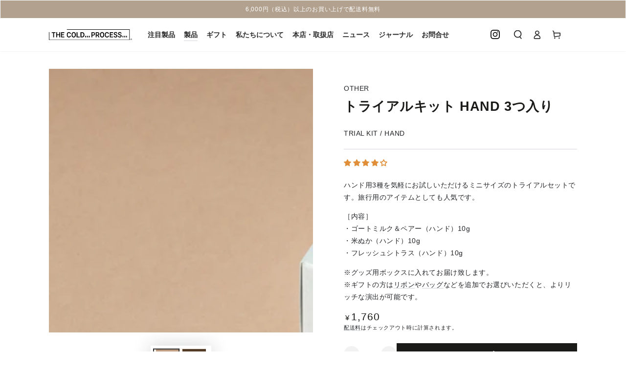

--- FILE ---
content_type: text/css
request_url: https://thecoldprocess.tokyo/cdn/shop/t/40/assets/custom.css?v=29568587757289957621714392472
body_size: -262
content:
.section--padding,.header-section--padding{padding-top:calc(var(--section-padding-top) * 1.2)!important;padding-bottom:calc(var(--section-padding-bottom) * 1.2)!important}.header__heading-link{display:flex!important}.header__icon--search{width:2.3rem}@media screen and (min-width: 750px){.header__icon,.header__icon--search{width:4.4rem}}.header-icn-insta{margin:5px 15px 0 0;width:19px;transition:.2s}.header-icn-insta:hover{opacity:.7;transform:scale(1.08)}.header-icn-insta img{width:100%}@media screen and (min-width: 750px){.header-icn-insta{margin:10px 17px 0 0}}.template-index .slideshow__card .slideshow__subheading{margin-bottom:30px}@media screen and (max-width: 749px){.slideshow--mobile-overlay .slideshow__center{bottom:auto;top:50px}}.pc-image-bottom-contetnt{width:calc(100% - 70px);margin:0 0 0 auto}.image-subtext{font-size:10px;margin-top:20px;text-align:right}.ProductPage-label{display:flex;flex-wrap:wrap;margin:10px 0 30px}.ProductPage-labelItem{font-size:14px;padding:4px 35px;border:1px solid #81786D;margin:10px 5px;color:#81786d;text-decoration:none;border-radius:40px}.ProductPage-labelItem a{color:#000;text-decoration:none}.ProductPage-label-icon{display:flex;justify-content:space-between}.ProductPage-labelItem-icon{width:19%;margin:0 5px}.ProductPage-labelItem-icon:first-child{margin:0 5px 0 0}.ProductPage-labelItem-icon.-vegan{margin:0 0 0 25px}.ProductPage-labelItem-icon img{width:100%}.sp-image-bottom-contetnt{display:none}.sp-image-bottom-contetnt .ProductPage-label{margin:40px 0 24px}.sp-image-bottom-contetnt .ProductPage-labelItem{font-size:10px;padding:6px 18px;margin:5px}@media screen and (max-width: 749px){.pc-image-bottom-contetnt{display:none}.sp-image-bottom-contetnt{display:block}}.product-content-feat-rte p span:after{content:"\3001"}.product-content-feat-rte p span:last-child:after{content:""}
/*# sourceMappingURL=/cdn/shop/t/40/assets/custom.css.map?v=29568587757289957621714392472 */


--- FILE ---
content_type: image/svg+xml
request_url: https://thecoldprocess.tokyo/cdn/shop/files/insta.svg?v=14126803578341380315
body_size: -322
content:
<svg viewBox="0 0 23.36 23.355" height="23.355" width="23.36" xmlns="http://www.w3.org/2000/svg">
  <path transform="translate(0.005 -2.238)" d="M11.678,7.927a5.988,5.988,0,1,0,5.988,5.988A5.978,5.978,0,0,0,11.678,7.927Zm0,9.881a3.893,3.893,0,1,1,3.893-3.893A3.9,3.9,0,0,1,11.678,17.808Zm7.63-10.126a1.4,1.4,0,1,1-1.4-1.4A1.393,1.393,0,0,1,19.307,7.682ZM23.273,9.1a6.912,6.912,0,0,0-1.887-4.894A6.957,6.957,0,0,0,16.493,2.32c-1.928-.109-7.708-.109-9.636,0A6.947,6.947,0,0,0,1.963,4.2,6.934,6.934,0,0,0,.077,9.095c-.109,1.928-.109,7.708,0,9.636a6.912,6.912,0,0,0,1.887,4.894,6.966,6.966,0,0,0,4.894,1.887c1.928.109,7.708.109,9.636,0a6.912,6.912,0,0,0,4.894-1.887,6.957,6.957,0,0,0,1.887-4.894c.109-1.928.109-7.7,0-9.631ZM20.782,20.8a3.941,3.941,0,0,1-2.22,2.22c-1.537.61-5.185.469-6.884.469s-5.352.135-6.884-.469a3.941,3.941,0,0,1-2.22-2.22c-.61-1.537-.469-5.185-.469-6.884s-.135-5.352.469-6.884a3.941,3.941,0,0,1,2.22-2.22c1.537-.61,5.185-.469,6.884-.469s5.352-.135,6.884.469a3.941,3.941,0,0,1,2.22,2.22c.61,1.537.469,5.185.469,6.884S21.392,19.267,20.782,20.8Z" data-name="Icon awesome-instagram" id="Icon_awesome-instagram"></path>
</svg>


--- FILE ---
content_type: image/svg+xml
request_url: https://thecoldprocess.tokyo/cdn/shop/files/tcp_logo.svg?height=30&v=1678435372
body_size: 1337
content:
<svg xmlns="http://www.w3.org/2000/svg" xmlns:xlink="http://www.w3.org/1999/xlink" width="196.949" height="25" viewBox="0 0 196.949 25">
  <defs>
    <clipPath id="clip-path">
      <rect id="長方形_4333" data-name="長方形 4333" width="196.949" height="25" transform="translate(0 0)" fill="none"/>
    </clipPath>
  </defs>
  <g id="tcp_logo" transform="translate(0 -0.001)">
    <g id="グループ_6018" data-name="グループ 6018" transform="translate(0 0)" clip-path="url(#clip-path)">
      <path id="パス_4588" data-name="パス 4588" d="M17.574,16.053H14.259a.205.205,0,0,1-.205-.205V14.491a.205.205,0,0,1,.205-.205h8.729a.205.205,0,0,1,.205.205v1.356a.205.205,0,0,1-.205.205H19.674v9.865a.205.205,0,0,1-.205.205H17.779a.205.205,0,0,1-.205-.205Z" transform="translate(-7.527 -7.651)"/>
      <path id="パス_4589" data-name="パス 4589" d="M37.378,25.918V14.491a.205.205,0,0,1,.205-.205h1.689a.205.205,0,0,1,.205.205v4.757H44.52V14.491a.205.205,0,0,1,.205-.205h1.689a.205.205,0,0,1,.205.205V25.918a.205.205,0,0,1-.205.205H44.725a.205.205,0,0,1-.205-.205V21.08H39.478v4.838a.205.205,0,0,1-.205.205H37.583a.205.205,0,0,1-.205-.205" transform="translate(-20.018 -7.651)"/>
      <path id="パス_4590" data-name="パス 4590" d="M61.695,25.918V14.491a.205.205,0,0,1,.205-.205h7.358a.205.205,0,0,1,.205.205V15.95a.205.205,0,0,1-.205.205H63.795v3.136h4.811a.2.2,0,0,1,.2.2v1.356a.2.2,0,0,1-.2.205H63.795v3.2h5.463a.205.205,0,0,1,.205.205v1.459a.205.205,0,0,1-.205.205H61.9a.205.205,0,0,1-.205-.205" transform="translate(-33.042 -7.651)"/>
      <path id="パス_4591" data-name="パス 4591" d="M141.3,14.287h1.689a.205.205,0,0,1,.205.205v9.763h5.07a.205.205,0,0,1,.205.205v1.459a.2.2,0,0,1-.205.2H141.3a.2.2,0,0,1-.205-.2V14.492a.205.205,0,0,1,.205-.205" transform="translate(-75.566 -7.652)"/>
      <path id="パス_4592" data-name="パス 4592" d="M161.173,14.492a.2.2,0,0,1,.2-.205h3.362c3.627,0,5.77,1.955,5.77,5.871s-2.143,5.966-5.661,5.966h-3.471a.2.2,0,0,1-.2-.205ZM164.6,24.32c2.382,0,3.75-1.251,3.75-4.162s-1.369-4.068-3.75-4.068h-1.33V24.32Z" transform="translate(-86.319 -7.652)"/>
      <path id="パス_4593" data-name="パス 4593" d="M310.466,25.918V14.491a.205.205,0,0,1,.205-.205h7.358a.205.205,0,0,1,.205.205V15.95a.205.205,0,0,1-.205.205h-5.463v3.136h4.811a.2.2,0,0,1,.2.2v1.356a.2.2,0,0,1-.2.205h-4.811v3.2h5.463a.205.205,0,0,1,.205.205v1.459a.205.205,0,0,1-.205.205h-7.358a.205.205,0,0,1-.205-.205" transform="translate(-166.275 -7.651)"/>
      <path id="パス_4594" data-name="パス 4594" d="M217.108,14.492a.205.205,0,0,1,.205-.205h3.626c2.628,0,4.576.913,4.576,3.649,0,2.639-1.955,3.94-4.5,3.94h-1.8v4.043a.205.205,0,0,1-.205.205h-1.689a.205.205,0,0,1-.205-.205Zm3.73,5.7c1.767,0,2.606-.8,2.606-2.26s-.92-1.969-2.679-1.969h-1.558V20.2Z" transform="translate(-116.276 -7.652)"/>
      <path id="パス_4595" data-name="パス 4595" d="M247.55,25.817,245.1,21.526a3.526,3.526,0,0,0,2.312-3.494c0-2.642-1.9-3.745-4.358-3.745H239.17a.205.205,0,0,0-.205.205V25.919a.205.205,0,0,0,.205.205h1.689a.205.205,0,0,0,.205-.205V21.885h1.966l2.276,4.133a.205.205,0,0,0,.18.106h1.886a.205.205,0,0,0,.178-.307m-6.485-9.851h1.775c1.823,0,2.505.7,2.505,2.065s-.883,2.174-2.505,2.174h-1.775Z" transform="translate(-127.982 -7.652)"/>
      <path id="パス_4596" data-name="パス 4596" d="M356.761,18.974c-1.785-.493-2.369-.868-2.369-1.781,0-1,.689-1.6,2.016-1.6a1.906,1.906,0,0,1,2.139,1.473.2.2,0,0,0,.2.157h1.646a.211.211,0,0,0,.2-.241c-.051-.679-.891-3.166-4.189-3.166-3.093,0-4.07,1.988-4.07,3.306,0,1.455.67,2.831,3.493,3.562,1.522.383,2.945.678,2.945,1.9,0,.98-.813,1.785-2.369,1.734a2.222,2.222,0,0,1-2.227-1.475.2.2,0,0,0-.2-.156h-1.722a.2.2,0,0,0-.2.244c.161.787.98,3.11,4.348,3.163,3.064.048,4.425-1.791,4.425-3.451,0-2.863-2.616-3.262-4.072-3.664" transform="translate(-188.549 -7.399)"/>
      <path id="パス_4597" data-name="パス 4597" d="M335.1,18.974c-1.784-.493-2.369-.868-2.369-1.781,0-1,.689-1.6,2.016-1.6a1.906,1.906,0,0,1,2.139,1.473.2.2,0,0,0,.2.157h1.646a.211.211,0,0,0,.2-.241,3.875,3.875,0,0,0-4.188-3.166c-3.094,0-4.07,1.988-4.07,3.306,0,1.455.67,2.831,3.493,3.562,1.522.383,2.945.678,2.945,1.9,0,.98-.813,1.785-2.368,1.734a2.222,2.222,0,0,1-2.227-1.475.2.2,0,0,0-.2-.156H330.6a.2.2,0,0,0-.2.244c.161.787.98,3.11,4.348,3.163,3.064.048,4.425-1.791,4.425-3.451,0-2.863-2.616-3.262-4.072-3.664" transform="translate(-176.948 -7.399)"/>
      <path id="パス_4598" data-name="パス 4598" d="M123.5,20.745a4.852,4.852,0,0,1-.444,2.181,2.744,2.744,0,0,1-4.714,0,4.849,4.849,0,0,1-.443-2.181v-1.58a4.851,4.851,0,0,1,.443-2.182,2.745,2.745,0,0,1,4.714,0,4.854,4.854,0,0,1,.444,2.182Zm2.167-1.58c0-.026,0-.342-.026-.647a5.918,5.918,0,0,0-.588-2.2,5.043,5.043,0,0,0-8.708,0,5.911,5.911,0,0,0-.588,2.2c-.025.305-.022.621-.026.647v1.58c0,.026,0,.342.026.647a5.913,5.913,0,0,0,.588,2.2,5.043,5.043,0,0,0,8.708,0,5.92,5.92,0,0,0,.588-2.2c.025-.305.022-.621.026-.647Z" transform="translate(-61.98 -7.401)"/>
      <path id="パス_4599" data-name="パス 4599" d="M268.369,20.745a4.852,4.852,0,0,1-.444,2.181,2.744,2.744,0,0,1-4.714,0,4.848,4.848,0,0,1-.443-2.181v-1.58a4.851,4.851,0,0,1,.443-2.182,2.745,2.745,0,0,1,4.714,0,4.854,4.854,0,0,1,.444,2.182Zm2.167-1.58c0-.026,0-.342-.026-.647a5.919,5.919,0,0,0-.587-2.2,5.043,5.043,0,0,0-8.708,0,5.911,5.911,0,0,0-.588,2.2c-.025.305-.022.621-.026.647v1.58c0,.026,0,.342.026.647a5.913,5.913,0,0,0,.588,2.2,5.043,5.043,0,0,0,8.708,0,5.921,5.921,0,0,0,.587-2.2c.025-.305.022-.621.026-.647Z" transform="translate(-139.569 -7.401)"/>
      <path id="パス_4600" data-name="パス 4600" d="M91.452,20.371s0,.58,0,.584a5.945,5.945,0,0,0,1.137,3.5,5.231,5.231,0,0,0,7.6,0,3.9,3.9,0,0,0,.845-2.161.2.2,0,0,0-.2-.218h-1.7a.2.2,0,0,0-.2.154,2.474,2.474,0,0,1-2.517,1.986,2.683,2.683,0,0,1-2.253-1.055,4.6,4.6,0,0,1-.578-2.248V18.986a4.6,4.6,0,0,1,.578-2.248,2.682,2.682,0,0,1,2.253-1.055,2.474,2.474,0,0,1,2.517,1.986.2.2,0,0,0,.2.154h1.7a.2.2,0,0,0,.2-.218,3.9,3.9,0,0,0-.845-2.161,5.23,5.23,0,0,0-7.6,0,5.9,5.9,0,0,0-1.127,3.5s-.011.58-.011.584Z" transform="translate(-48.979 -7.395)"/>
      <path id="パス_4601" data-name="パス 4601" d="M285.527,20.371s0,.58,0,.584a5.945,5.945,0,0,0,1.137,3.5,5.231,5.231,0,0,0,7.6,0,3.9,3.9,0,0,0,.845-2.161.2.2,0,0,0-.2-.218h-1.7a.2.2,0,0,0-.2.154,2.474,2.474,0,0,1-2.517,1.986,2.683,2.683,0,0,1-2.253-1.055,4.6,4.6,0,0,1-.578-2.248V18.986a4.6,4.6,0,0,1,.578-2.248,2.682,2.682,0,0,1,2.253-1.055,2.474,2.474,0,0,1,2.517,1.986.2.2,0,0,0,.2.154h1.7a.2.2,0,0,0,.2-.218,3.9,3.9,0,0,0-.845-2.161,5.23,5.23,0,0,0-7.6,0,5.9,5.9,0,0,0-1.127,3.5s-.011.58-.011.584Z" transform="translate(-152.919 -7.395)"/>
      <path id="パス_4602" data-name="パス 4602" d="M205.646,35.653V32.667a.205.205,0,0,0-.205-.205h-1.689a.205.205,0,0,0-.205.205v2.986a.205.205,0,0,0,.205.205h1.689a.205.205,0,0,0,.205-.205" transform="translate(-109.012 -17.386)"/>
      <path id="パス_4603" data-name="パス 4603" d="M196.6,35.653V32.667a.205.205,0,0,0-.205-.205H194.71a.205.205,0,0,0-.205.205v2.986a.205.205,0,0,0,.205.205H196.4a.205.205,0,0,0,.205-.205" transform="translate(-104.17 -17.386)"/>
      <path id="パス_4604" data-name="パス 4604" d="M187.564,35.653V32.667a.205.205,0,0,0-.205-.205h-1.689a.205.205,0,0,0-.205.205v2.986a.205.205,0,0,0,.205.205h1.689a.205.205,0,0,0,.205-.205" transform="translate(-99.328 -17.386)"/>
      <path id="パス_4605" data-name="パス 4605" d="M395.655,35.653V32.667a.205.205,0,0,0-.205-.205H393.76a.205.205,0,0,0-.205.205v2.986a.205.205,0,0,0,.205.205h1.689a.205.205,0,0,0,.205-.205" transform="translate(-210.775 -17.386)"/>
      <path id="パス_4606" data-name="パス 4606" d="M386.613,35.653V32.667a.205.205,0,0,0-.205-.205h-1.689a.205.205,0,0,0-.205.205v2.986a.205.205,0,0,0,.205.205h1.689a.205.205,0,0,0,.205-.205" transform="translate(-205.932 -17.386)"/>
      <path id="パス_4607" data-name="パス 4607" d="M377.572,35.653V32.667a.205.205,0,0,0-.205-.205h-1.689a.205.205,0,0,0-.205.205v2.986a.205.205,0,0,0,.205.205h1.689a.205.205,0,0,0,.205-.205" transform="translate(-201.09 -17.386)"/>
      <path id="パス_4608" data-name="パス 4608" d="M.205,6.515A.206.206,0,0,0,0,6.72V24.8A.206.206,0,0,0,.205,25h191a.206.206,0,0,0,.205-.205V.205A.206.206,0,0,0,191.2,0H42.679a.206.206,0,0,0-.205.205V.821a.206.206,0,0,0,.205.205h147.5a.206.206,0,0,1,.205.205V23.769a.206.206,0,0,1-.205.2H1.231a.206.206,0,0,1-.205-.2V6.72a.206.206,0,0,0-.205-.205Z" transform="translate(0 0)"/>
      <path id="パス_4609" data-name="パス 4609" d="M416.108,47.524a1.766,1.766,0,0,1,.146-.717,1.879,1.879,0,0,1,.983-.983,1.832,1.832,0,0,1,1.435,0,1.878,1.878,0,0,1,.984.983,1.833,1.833,0,0,1,0,1.435,1.879,1.879,0,0,1-.984.983,1.826,1.826,0,0,1-1.435,0,1.864,1.864,0,0,1-.586-.4,1.889,1.889,0,0,1-.4-.586,1.769,1.769,0,0,1-.146-.718m.268,0a1.538,1.538,0,0,0,.124.616,1.574,1.574,0,0,0,.839.839,1.586,1.586,0,0,0,1.232,0,1.575,1.575,0,0,0,.84-.839,1.6,1.6,0,0,0,0-1.231,1.584,1.584,0,0,0-.84-.839,1.591,1.591,0,0,0-1.232,0,1.582,1.582,0,0,0-.839.839,1.542,1.542,0,0,0-.124.615m1.177,1.058h-.268v-2.13h.82a.722.722,0,0,1,.516.152.588.588,0,0,1,.153.439.677.677,0,0,1-.042.254.519.519,0,0,1-.117.176.594.594,0,0,1-.171.114.912.912,0,0,1-.206.062l.635.934h-.3l-.635-.934h-.382Zm0-1.172h.343c.072,0,.145,0,.218-.007a.609.609,0,0,0,.2-.045.342.342,0,0,0,.142-.11.337.337,0,0,0,.054-.206.318.318,0,0,0-.042-.171.327.327,0,0,0-.109-.106.487.487,0,0,0-.154-.057.862.862,0,0,0-.17-.017h-.477Z" transform="translate(-222.853 -24.463)"/>
    </g>
  </g>
</svg>
